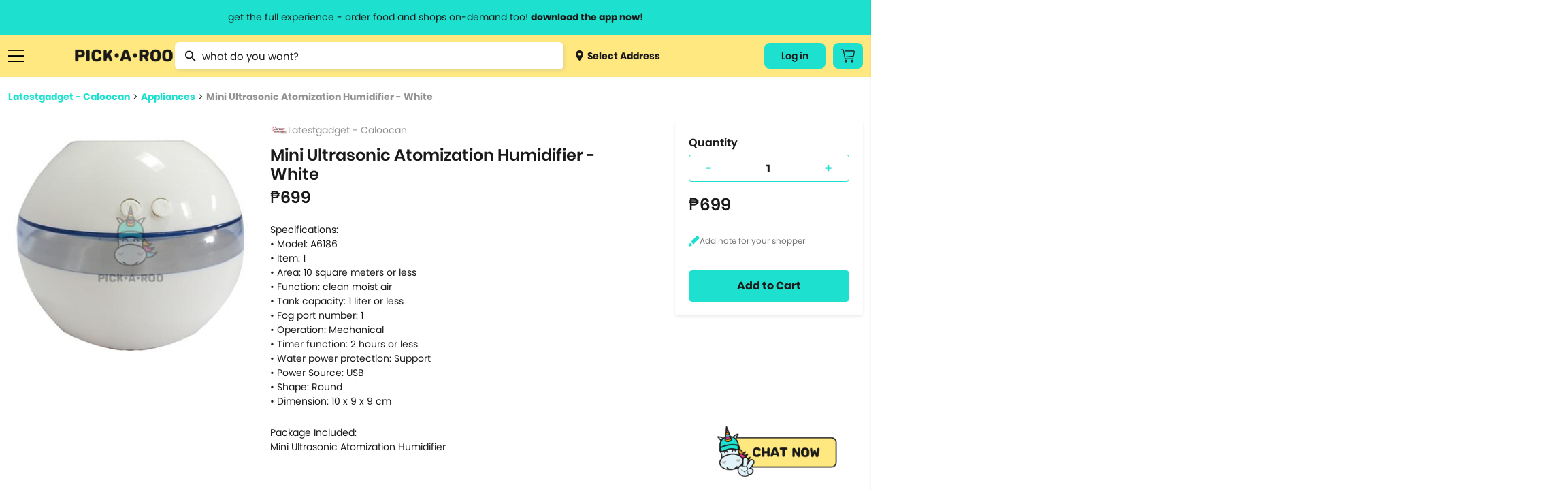

--- FILE ---
content_type: text/html; charset=utf-8
request_url: https://pickaroo.com/latest-gadget/products/latest-gadget-ipo-building/product-detail/157467/mini-ultrasonic-atomization-humidifier-white
body_size: 16859
content:


<!DOCTYPE html>
<html>
    <head>
        <meta charset="utf-8" />
        <meta name="viewport" content="width=device-width, initial-scale=1">
        <meta name="format-detection" content="telephone=no">
        <meta name="google-site-verification" content="ZIs6HTREtxmj-3pVbj4KQsRF0SWnCIihhFDPrUF95GA" />
        
            <title>Mini Ultrasonic Atomization Humidifier - White | PICK.A.ROO"</title>
            <meta property="og:title" content="Mini Ultrasonic Atomization Humidifier - White | PICK.A.ROO"/>
            
                <meta name="description" content="Specifications:
• Model: A6186
• Item: 1
• Area: 10 square meters or less
• Function: clean moist air
• Tank capacity: 1 liter or less
• Fog port number: 1
• Operation: Mechanical
• Timer function: 2 hours or less
• Water power protection: Support
• Power Source: USB
• Shape: Round
• Dimension: 10 x 9 x 9 cm

Package Included:
Mini Ultrasonic Atomization Humidifier">
                <meta property="og:description" content="Specifications:
• Model: A6186
• Item: 1
• Area: 10 square meters or less
• Function: clean moist air
• Tank capacity: 1 liter or less
• Fog port number: 1
• Operation: Mechanical
• Timer function: 2 hours or less
• Water power protection: Support
• Power Source: USB
• Shape: Round
• Dimension: 10 x 9 x 9 cm

Package Included:
Mini Ultrasonic Atomization Humidifier"/>
            
        
        <meta property="og:site_name" content="PICK•A•ROO"/>
        <meta property="og:image" content="http://pickaroo.com/static/img/catalogs/social-banner.png"/>
        <meta property="og:image:type" content="image/png"/>
        <meta property="og:image:width" content="1200"/>
        <meta property="og:image:height" content="628"/>
        <link rel="canonical" href="https://pickaroo.com/latest-gadget/products/latest-gadget-ipo-building/product-detail/157467/mini-ultrasonic-atomization-humidifier-white" />
        
        <meta name="robots" content="doindex, dofollow" />
        
        <link rel="shortcut icon" href="/static/img/catalogs/favicon.png"/>
        <link rel="alternate" href="https://pickaroo.com" hreflang="en" />

        
        <title>
            
                PICK•A•ROO | Grocery, Food &amp; Shops Delivery App
            
        </title>
        <link rel="shortcut icon" href="/static/favicon.png" />

        <link rel="stylesheet" href="/static/CACHE/css/output.7c0f063b96b8.css" type="text/css">

        
        
        <!-- Google Tag Manager -->
        <script>
        /* eslint-disable */
            (function(w,d,s,l,i){w[l]=w[l]||[];w[l].push({'gtm.start':
            new Date().getTime(),event:'gtm.js'});var f=d.getElementsByTagName(s)[0],
            j=d.createElement(s),dl=l!='dataLayer'?'&l='+l:'';j.async=true;j.src=
            'https://www.googletagmanager.com/gtm.js?id='+i+dl;f.parentNode.insertBefore(j,f);
            })(window,document,'script','dataLayer','GTM-TS4FKP2');
        /* eslint-enable */
        </script>
        <!-- End Google Tag Manager -->
        <!-- AppsFlyer Snippet -->
        <script>
        /* eslint-disable */
        !function(t,e,n,s,a,c,i,o,p){t.AppsFlyerSdkObject=a,t.AF=t.AF||function(){(t.AF.q=t.AF.q||[]).push([Date.now()].concat(Array.prototype.slice.call(arguments)))},t.AF.id=t.AF.id||i,t.AF.plugins={},o=e.createElement(n),p=e.getElementsByTagName(n)[0],o.async=1,o.src="https://websdk.appsflyer.com?"+(c.length>0?"st="+c.split(",").sort().join(",")+"&":"")+(i.length>0?"af_id="+i:""),p.parentNode.insertBefore(o,p)}(window,document,"script",0,"AF","banners",{banners: {key: "8a1e1084-bcc9-4d2a-a57d-75323cb73f78"}})
        AF('banners', 'showBanner')
        /* eslint-enable */
        </script>
        <!-- AppsFlyer Snippet -->
    </head>

    <body class="products-page" oncopy="return false;" oncut="return false;">
        <!-- Google Tag Manager (noscript) -->
        <noscript><iframe src="https://www.googletagmanager.com/ns.html?id=GTM-TS4FKP2"
        height="0" width="0" style="display:none;visibility:hidden"></iframe></noscript>
        <!-- End Google Tag Manager (noscript) -->
        <header id="header-wrapper">
            <a href="#" class="info-header-message open-modal-modifier">
                <span class="website">get the full experience - order food and shops on-demand too! <strong>download the app now!</strong></span>
                <span class="mobile">grocery orders, all payment methods accepted.</span>
            </a>
            <div class="row container flex">
                <div class="ten columns flex menus">
                    <div class="list burger">
                        <a href="#" class="sidebar-menu-close">
                            <img src="/static/img/catalogs/close_menu.png" class="burger-icon">
                        </a>
                        <a href="#" class="burger-menu-icon">
                            <img src="/static/img/catalogs/burger.png" class="burger-icon" id="burger">
                        </a>
                        <div class="menu-list-wrapper burger" id="menu-list-burger">
                        <div class="menu-list">
                            <div class="mobile">
                                <a href="/" class="menu-list-header">
                                    <img src="/static/img/catalogs/logo-footer.png" class="mobile-logo-icon">
                                </a>
                            </div>
                            <div class="menu-list-scroll">
                                <div class="mobile">
                                    <div class="menu-account">
                                        <a class="deliver open-map-modal open-map" data-action="">
                                            
                                                <span>
                                                    <img src="/static/img/catalogs/location-dot.png" class=""> Select Address
                                                    <svg width="7" height="12" viewBox="0 0 7 12" fill="none" xmlns="http://www.w3.org/2000/svg">
                                                    <path d="M0.951359 -9.19776e-05C1.07632 -0.000677545 1.20014 0.023499 1.31555 0.0710197C1.43097 0.11854 1.53565 0.188447 1.62346 0.276638L6.72129 5.33324C6.80978 5.42066 6.88 5.52455 6.92791 5.63896C6.97582 5.75336 7.00049 5.87602 7.00049 5.99991C7.00049 6.12379 6.97582 6.24645 6.92791 6.36086C6.88 6.47526 6.80978 6.57915 6.72129 6.66657L1.62346 11.7232C1.53639 11.8159 1.43139 11.8902 1.31472 11.9418C1.19806 11.9933 1.07212 12.0211 0.944414 12.0233C0.81671 12.0255 0.689862 12.0022 0.571435 11.9548C0.453008 11.9073 0.345429 11.8367 0.255115 11.7471C0.164802 11.6575 0.093604 11.5508 0.0457692 11.4334C-0.00206524 11.3159 -0.0255562 11.1901 -0.0233031 11.0634C-0.0210501 10.9367 0.00690164 10.8118 0.058884 10.6961C0.110866 10.5804 0.185815 10.4762 0.279258 10.3898L4.70498 5.99991L0.279257 1.60997C0.146414 1.47804 0.0559664 1.31002 0.0193377 1.12712C-0.0172911 0.944232 0.00154206 0.754676 0.0734586 0.582394C0.145375 0.410114 0.267149 0.262835 0.423401 0.159163C0.579653 0.0554901 0.763373 7.20708e-05 0.951359 -9.19776e-05Z" fill="#1A1A1A"/>
                                                    </svg>
                                                </span>
                                            
                                        </a>
                                        
                                        <div class="title"><span>My Account</span></div>
                                        <div class="menu-my-account">
                                            
                                                <div class="menu-button-actions">
                                                    <a href="/users/auth/validate" class="button">Log In</a>
                                                </div>
                                            
                                        </div>
                                        
                                    </div>
                                    <div class="separator line"></div>
                                </div>
                                <div class="category-box">
                                <div class="category-wrapper">
                                
                                <div class="title"><span>Browse Categories</span></div>
                                
                                <div class="category dropdown">
                                    <a href="#" class="subcategory-menu">
                                        Groceries
                                        <span class="arrow"><img src="/static/img/catalogs/button.png" class="arrow-icon"></span>
                                    </a>
                                    <div class="subcategory">
                                        
                                        <a href="/groceries/brands/supermarket/">
                                            
                                                <img src="https://media.pickaroo.com/media/thumb/merchant_categories/2022/7/29/MkKawAwSLfHoB7gNmybaPU_catalog.png" class="cart-icon">
                                            
                                            <label class="middle">
                                                Grocery &amp; Markets
                                                
                                                    <span class="desc">Supermarket, Christmas Baskets</span>
                                                
                                            </label>
                                        </a>
                                        
                                        <a href="/groceries/brands/grocers-pantry-needs/">
                                            
                                                <img src="https://media.pickaroo.com/media/thumb/merchant_categories/2022/7/29/9FDXDojJeAPtwBYHTHLeFR_catalog.png" class="cart-icon">
                                            
                                            <label class="middle">
                                                Specialty Grocery
                                                
                                            </label>
                                        </a>
                                        
                                        <a href="/groceries/brands/booze/">
                                            
                                                <img src="https://media.pickaroo.com/media/thumb/merchant_categories/2022/7/29/SkDiTjCCJ2wtg2qHbwqTyy_catalog.png" class="cart-icon">
                                            
                                            <label class="middle">
                                                Alcohol
                                                
                                            </label>
                                        </a>
                                        
                                        <a href="/groceries/brands/international-selections/">
                                            
                                                <img src="https://media.pickaroo.com/media/thumb/merchant_categories/2022/7/29/Xus7MQ6pNf4ZRaMx7HWb65_catalog.png" class="cart-icon">
                                            
                                            <label class="middle">
                                                Int&#x27;l Selections
                                                
                                                    <span class="desc">Korean Grocers</span>
                                                
                                            </label>
                                        </a>
                                        
                                        <a href="/groceries/brands/frozen-diy-kits/">
                                            
                                                <img src="https://media.pickaroo.com/media/thumb/merchant_categories/2022/7/29/GskBocVZSteaio57tmx3GR_catalog.png" class="cart-icon">
                                            
                                            <label class="middle">
                                                Frozen &amp; Ready to Heat
                                                
                                            </label>
                                        </a>
                                        
                                        <a href="/groceries/brands/fresh-markets/">
                                            
                                                <img src="https://media.pickaroo.com/media/thumb/merchant_categories/2022/7/29/bxj3J4oPCikquNJFoZNZc2_catalog.png" class="cart-icon">
                                            
                                            <label class="middle">
                                                Fresh Goods
                                                
                                            </label>
                                        </a>
                                        
                                        <a href="/groceries/brands/grocery-deals/">
                                            
                                                <img src="https://media.pickaroo.com/media/thumb/merchant_categories/2022/7/29/V92S3XrFimmQNCEzBBxzML_catalog.png" class="cart-icon">
                                            
                                            <label class="middle">
                                                Grocery Deals
                                                
                                            </label>
                                        </a>
                                        
                                        <a href="/groceries/brands/healthy-grocer/">
                                            
                                                <img src="https://media.pickaroo.com/media/thumb/merchant_categories/2022/7/29/8gPd9mBAZqgtrFRJdkJwvY_catalog.png" class="cart-icon">
                                            
                                            <label class="middle">
                                                Healthy Grocery
                                                
                                            </label>
                                        </a>
                                        
                                        <a href="/groceries/brands/meat-deli-seafood/">
                                            
                                                <img src="https://media.pickaroo.com/media/thumb/merchant_categories/2022/7/29/mmByjS5qFjG7WqVm9k9c2b_catalog.png" class="cart-icon">
                                            
                                            <label class="middle">
                                                Meat &amp; Deli
                                                
                                            </label>
                                        </a>
                                        
                                        <a href="/groceries/brands/20-off-use-pickorganic/">
                                            
                                                <img src="https://media.pickaroo.com/media/thumb/merchant_categories/2022/7/29/PgAz9TbosdveWsujNX7kem_catalog.png" class="cart-icon">
                                            
                                            <label class="middle">
                                                Organic
                                                
                                            </label>
                                        </a>
                                        
                                    </div>
                                </div>
                                <div class="category dropdown">
                                    <a href="#" class="subcategory-menu">
                                        Food
                                        <span class="arrow"><img src="/static/img/catalogs/button.png" class="arrow-icon"></span>
                                    </a>
                                    <div class="subcategory">
                                        
                                            
                                            <a href="/food/brands/food-deals/">
                                                
                                                    <img src="https://media.pickaroo.com/media/thumb/merchant_categories/2022/7/29/VZyUgx6k9JJJQmdZDBhuhz_catalog.png" class="cart-icon">
                                                
                                                <label class="middle">
                                                    Food Promos
                                                    
                                                </label>
                                            </a>
                                            
                                            <a href="/food/brands/wildflour/">
                                                
                                                    <img src="https://media.pickaroo.com/media/thumb/merchant_categories/2021/1/8/dSnQpZkqEqmV9RBShmyHfC_catalog.png" class="cart-icon">
                                                
                                                <label class="middle">
                                                    Wildflour Group
                                                    
                                                </label>
                                            </a>
                                            
                                            <a href="/food/brands/american/">
                                                
                                                    <img src="https://media.pickaroo.com/media/thumb/merchant_categories/2021/3/2/RUkuq9bQLJqqpwx3Cx6jep_catalog.png" class="cart-icon">
                                                
                                                <label class="middle">
                                                    American Food
                                                    
                                                </label>
                                            </a>
                                            
                                            <a href="/food/brands/asian/">
                                                
                                                    <img src="https://media.pickaroo.com/media/thumb/merchant_categories/2021/3/3/exDQhTpFc6tSQoM8eCN3Gd_catalog.png" class="cart-icon">
                                                
                                                <label class="middle">
                                                    Asian
                                                    
                                                </label>
                                            </a>
                                            
                                            <a href="/food/brands/coffee/">
                                                
                                                    <img src="https://media.pickaroo.com/media/thumb/merchant_categories/2022/2/16/imqdyCZMFboRVdBpeArPgp_catalog.png" class="cart-icon">
                                                
                                                <label class="middle">
                                                    Bake Shops &amp; Coffee Shops
                                                    
                                                </label>
                                            </a>
                                            
                                            <a href="/food/brands/250-eats/">
                                                
                                                    <img src="https://media.pickaroo.com/media/thumb/merchant_categories/2021/9/24/ZKeWvb26ijeuQUWdoTEaYa_catalog.png" class="cart-icon">
                                                
                                                <label class="middle">
                                                    Budget Meals
                                                    
                                                </label>
                                            </a>
                                            
                                            <a href="/food/brands/chicken/">
                                                
                                                    <img src="https://media.pickaroo.com/media/thumb/merchant_categories/2021/3/2/kDGpY7iCWnajJkfgR4ku5N_catalog.png" class="cart-icon">
                                                
                                                <label class="middle">
                                                    Chicken
                                                    
                                                        <span class="desc">Fried Chicken, Korean Fried Chicken</span>
                                                    
                                                </label>
                                            </a>
                                            
                                            <a href="/food/brands/chinese/">
                                                
                                                    <img src="https://media.pickaroo.com/media/thumb/merchant_categories/2020/11/23/LCy3K4ooKnzZnUUpA9pLEC_catalog.png" class="cart-icon">
                                                
                                                <label class="middle">
                                                    Chinese
                                                    
                                                </label>
                                            </a>
                                            
                                            <a href="/food/brands/fine-dining/">
                                                
                                                    <img src="https://media.pickaroo.com/media/thumb/merchant_categories/2022/2/16/KggbVR8DoULeVx3rpZJYys_catalog.png" class="cart-icon">
                                                
                                                <label class="middle">
                                                    Fine Dining
                                                    
                                                </label>
                                            </a>
                                            
                                            <a href="/food/brands/alcohol-2/">
                                                
                                                    <img src="https://media.pickaroo.com/media/thumb/merchant_categories/2022/2/16/cyUa3C3gFpPE4zMD8rhc6U_catalog.png" class="cart-icon">
                                                
                                                <label class="middle">
                                                    Happy Hour
                                                    
                                                </label>
                                            </a>
                                            
                                            <a href="/food/brands/hole-in-the-wall/">
                                                
                                                    <img src="https://media.pickaroo.com/media/thumb/merchant_categories/2021/10/7/A7VW6LsDgXachuCcmYUs98_catalog.png" class="cart-icon">
                                                
                                                <label class="middle">
                                                    Hole in the Wall
                                                    
                                                </label>
                                            </a>
                                            
                                            <a href="/food/brands/lifestyle-hotels/">
                                                
                                                    <img src="https://media.pickaroo.com/media/thumb/merchant_categories/2022/2/16/fXmfd5k2druEZuaj8TTABH_catalog.png" class="cart-icon">
                                                
                                                <label class="middle">
                                                    Hotel Food
                                                    
                                                </label>
                                            </a>
                                            
                                            <a href="/food/brands/international/">
                                                
                                                    <img src="https://media.pickaroo.com/media/thumb/merchant_categories/2021/9/24/g4uwGQurJwhAzPY6B7hShb_catalog.png" class="cart-icon">
                                                
                                                <label class="middle">
                                                    International
                                                    
                                                        <span class="desc">Italian, Greek, Spanish, Mexican, Mediterranean</span>
                                                    
                                                </label>
                                            </a>
                                            
                                            <a href="/food/brands/japanese/">
                                                
                                                    <img src="https://media.pickaroo.com/media/thumb/merchant_categories/2020/12/1/E5Tv4zqBrJRhtyyGnCTCPV_catalog.png" class="cart-icon">
                                                
                                                <label class="middle">
                                                    Japanese
                                                    
                                                        <span class="desc">Ramen, Bento Box, Sushi</span>
                                                    
                                                </label>
                                            </a>
                                            
                                            <a href="/food/brands/korean/">
                                                
                                                    <img src="https://media.pickaroo.com/media/thumb/merchant_categories/2021/3/3/3NqkB9EdmmUZ2tPeN4qRD2_catalog.png" class="cart-icon">
                                                
                                                <label class="middle">
                                                    Korean
                                                    
                                                </label>
                                            </a>
                                            
                                            <a href="/food/brands/party-platters/">
                                                
                                                    <img src="https://media.pickaroo.com/media/thumb/merchant_categories/2022/2/16/i7iw6KCneLcmS7N2qgGDJx_catalog.png" class="cart-icon">
                                                
                                                <label class="middle">
                                                    Party Platters
                                                    
                                                        <span class="desc">Lechon</span>
                                                    
                                                </label>
                                            </a>
                                            
                                            <a href="/food/brands/pasta/">
                                                
                                                    <img src="https://media.pickaroo.com/media/thumb/merchant_categories/2020/12/11/7Rx7ZxQZtudbaz9fRdSoUy_catalog.png" class="cart-icon">
                                                
                                                <label class="middle">
                                                    Pasta
                                                    
                                                </label>
                                            </a>
                                            
                                            <a href="/food/brands/pizza/">
                                                
                                                    <img src="https://media.pickaroo.com/media/thumb/merchant_categories/2020/11/30/aS8CeJowQk7Jt7HfWwpJhF_catalog.png" class="cart-icon">
                                                
                                                <label class="middle">
                                                    Pizza
                                                    
                                                </label>
                                            </a>
                                            
                                            <a href="/food/brands/set-meals/">
                                                
                                                    <img src="https://media.pickaroo.com/media/thumb/merchant_categories/2021/9/24/ndZ4HET5666pAXBH9MfSwM_catalog.png" class="cart-icon">
                                                
                                                <label class="middle">
                                                    Set Meals
                                                    
                                                </label>
                                            </a>
                                            
                                            <a href="/food/brands/supportsmallbusiness/">
                                                
                                                    <img src="https://media.pickaroo.com/media/thumb/merchant_categories/2022/7/29/PQcGtPsARvb6zpjPW3EmQ3_catalog.png" class="cart-icon">
                                                
                                                <label class="middle">
                                                    Support Small Business
                                                    
                                                </label>
                                            </a>
                                            
                                            <a href="/food/brands/filipino/">
                                                
                                                    <img src="https://media.pickaroo.com/media/thumb/merchant_categories/2022/6/10/foygDw8CpTMcmwauUUBmmx_catalog.png" class="cart-icon">
                                                
                                                <label class="middle">
                                                    Filipino Food
                                                    
                                                </label>
                                            </a>
                                            
                                        
                                    </div>
                                </div>
                                <div class="category dropdown mb-0">
                                    <a href="#" class="subcategory-menu">
                                        Shops
                                        <span class="arrow"><img src="/static/img/catalogs/button.png" class="arrow-icon"></span>
                                    </a>
                                    <div class="subcategory">
                                        
                                        <a href="/shops/brands/gadgets-electronics/">
                                            
                                                <img src="https://media.pickaroo.com/media/thumb/merchant_categories/2022/7/29/5QQGM7uQZ2KoMeULY88stP_catalog.png" class="cart-icon">
                                            
                                            <label class="middle">
                                                Gadgets &amp; Electronics
                                                
                                                    <span class="desc">Audio, Electronic Devices, Computer Accessories, Mobile Accessories</span>
                                                
                                            </label>
                                        </a>
                                        
                                        <a href="/shops/brands/hardware/">
                                            
                                                <img src="https://media.pickaroo.com/media/thumb/merchant_categories/2022/7/29/JzXwsgNTVVs79i2hPsHfXS_catalog.png" class="cart-icon">
                                            
                                            <label class="middle">
                                                Hardware
                                                
                                                    <span class="desc">Home Improvement, Automotive &amp; Motorcycle</span>
                                                
                                            </label>
                                        </a>
                                        
                                        <a href="/shops/brands/lifestyle-variety-store/">
                                            
                                                <img src="https://media.pickaroo.com/media/thumb/merchant_categories/2022/7/29/YgigVtPtBQMMUPzhEPaDsu_catalog.png" class="cart-icon">
                                            
                                            <label class="middle">
                                                Lifestyle &amp; Variety
                                                
                                            </label>
                                        </a>
                                        
                                        <a href="/shops/brands/pet-care/">
                                            
                                                <img src="https://media.pickaroo.com/media/thumb/merchant_categories/2022/7/29/aHXmH6ztN3V6gZ9UaLUrNz_catalog.png" class="cart-icon">
                                            
                                            <label class="middle">
                                                Pet Care
                                                
                                            </label>
                                        </a>
                                        
                                        <a href="/shops/brands/flowers-plants/">
                                            
                                                <img src="https://media.pickaroo.com/media/thumb/merchant_categories/2022/7/29/goUbhLC6ssGYZiNzisNkUK_catalog.png" class="cart-icon">
                                            
                                            <label class="middle">
                                                Flowers
                                                
                                            </label>
                                        </a>
                                        
                                        <a href="/shops/brands/self-care-wellness/">
                                            
                                                <img src="https://media.pickaroo.com/media/thumb/merchant_categories/2022/7/29/agzg4Ds2XLQewN32iZYqNR_catalog.png" class="cart-icon">
                                            
                                            <label class="middle">
                                                Beauty &amp; Personal Care
                                                
                                                    <span class="desc">Skincare, Beauty &amp; Cosmetics, Bath &amp; Body Care, Personal Care</span>
                                                
                                            </label>
                                        </a>
                                        
                                        <a href="/shops/brands/fashion-and-apparel/">
                                            
                                                <img src="https://media.pickaroo.com/media/thumb/merchant_categories/2022/7/29/NuHjuUewRFFi287kZbcL8B_catalog.png" class="cart-icon">
                                            
                                            <label class="middle">
                                                Clothing, Gifts &amp; Jewelry
                                                
                                                    <span class="desc">Apparel &amp; Clothing, Gifts &amp; Trinkets</span>
                                                
                                            </label>
                                        </a>
                                        
                                        <a href="/shops/brands/stay-safe-with-roo/">
                                            
                                                <img src="https://media.pickaroo.com/media/thumb/merchant_categories/2022/7/29/LmSSfWVmmeU3YpLWzujMWZ_catalog.png" class="cart-icon">
                                            
                                            <label class="middle">
                                                Health &amp; Safety
                                                
                                            </label>
                                        </a>
                                        
                                        <a href="/shops/brands/sports-fitness-travel/">
                                            
                                                <img src="https://media.pickaroo.com/media/thumb/merchant_categories/2022/7/29/LBpjem7ihNNyNT4YMqCD8r_catalog.png" class="cart-icon">
                                            
                                            <label class="middle">
                                                Sports &amp; Outdoors
                                                
                                                    <span class="desc">Sports &amp; Fitness, Fitness, Sports, Travel Accessories</span>
                                                
                                            </label>
                                        </a>
                                        
                                        <a href="/shops/brands/hotel-e-vouchers/">
                                            
                                                <img src="https://media.pickaroo.com/media/thumb/merchant_categories/2022/7/29/DTMWVhyLoUyib7DUti2wnC_catalog.png" class="cart-icon">
                                            
                                            <label class="middle">
                                                Hotel E-vouchers
                                                
                                            </label>
                                        </a>
                                        
                                        <a href="/shops/brands/home-kitchen/">
                                            
                                                <img src="https://media.pickaroo.com/media/thumb/merchant_categories/2022/7/29/aEARpYnKd8GmrtkjpKWfge_catalog.png" class="cart-icon">
                                            
                                            <label class="middle">
                                                Home &amp; Kitchen
                                                
                                                    <span class="desc">Lights &amp; Decor, Home &amp; Kitchen Needs, Home &amp; Kitchen Appliances, Bed …</span>
                                                
                                            </label>
                                        </a>
                                        
                                        <a href="/shops/brands/up-to-70-off/">
                                            
                                                <img src="https://media.pickaroo.com/media/thumb/merchant_categories/2022/7/29/TFPqGFA3dpZBpWqXPFGBVC_catalog.png" class="cart-icon">
                                            
                                            <label class="middle">
                                                Shops Deals
                                                
                                            </label>
                                        </a>
                                        
                                        <a href="/shops/brands/egift/">
                                            
                                                <img src="https://media.pickaroo.com/media/thumb/merchant_categories/2022/7/29/eSKpkoiFnw5QGSrmms3NEL_catalog.png" class="cart-icon">
                                            
                                            <label class="middle">
                                                E-Gift Cards
                                                
                                            </label>
                                        </a>
                                        
                                    </div>
                                </div>
                                <div class="separator line mobile"></div>
                                <div class="category mb-0">
                                    <a href="/brand-directory">Brand Directory</a>
                                </div>
                                <div class="separator line mobile"></div>
                                <div class="title"><span>Information<span></div>
                                <div class="category">
                                    <a href="http://blog.pickaroo.com/about-us" target="_blank">About Us</a>
                                </div>
                                <div class="category">
                                    <a href="https://blog.pickaroo.com/stories" target="_blank">Stories</a>
                                </div>
                                <div class="category">
                                    <a href="https://blog.pickaroo.com/faqs" target="_blank">FAQs</a>
                                </div>
                                <div class="category">
                                    <a href="/cdn-cgi/l/email-protection#afccdcefdfc6ccc4ceddc0c081ccc0c2">Contact Us</a>
                                </div>
                                <div class="category mb-0">
                                    <a href="https://blog.pickaroo.com/join-us" target="_blank">Join Us</a>
                                </div>
                                
                                <div class="separator line mobile"></div>
                                <div class="category">
                                    
                                    <a href="/users/auth/validate">Log In</a>
                                    
                                </div>
                                
                                <div class="last category"></div>
                                </div>
                                </div>
                            </div>
                        </div>
                        </div>
                    </div>
                    <a href="https://ops.pickaroo.com" class="logo-container">
                        <img src="/static/img/catalogs/Pickaroo%20Logo%20-%20Wording%402x.png" class="logo">
                    </a>
                    <div class="search-wrapper-box">
                        
                        <form id="searchForm" class="no-margin search" action="/search/" method="get">
                            <div class="awesomplete-input">
                                <img src="/static/img/catalogs/magnifier.png" class="search-icon">
                                <input value="" type="text" placeholder="what do you want?" class="awesomplete input search-awesomplete" id="catalog_search">
                            </div>
                            <div class="search-result-wrapper" id="search-result-wrapper">
                                <div class="initial-search-screen-box">
                                    <div class="recently-items-box" id="recently-products-wrapper">
                                        <div class="search-result-title">Recently Viewed Product</div>
                                        <ul class="recently-items" id="recently-products"></ul>
                                    </div>
                                    <div class="recently-items-box" id="recently-stores-wrapper">
                                        <div class="search-result-title">Recently Viewed Brands</div>
                                        <ul class="recently-items last" id="recently-stores"></ul>
                                    </div>
                                </div>
                                <div class="search-result-autocomplete-box">
                                     <div class="search-result-title">Brand Suggestion</div>
                                    <div class="merchant-results-wrapper" id="merchant-results-wrapper"></div>
                                    <a href="#" class="all">Search all stores with “<span class="search-keyword" id="search-keyword"></span>”</a>
                                     <div class="search-result-title">Product Suggestion</div>
                                    <div class="variant-results-wrapper" id="variant-results-wrapper"></div>
                                </div>
                            </div>
                        </form>
                        
                        <a class="deliver open-map-modal open-map" data-action="">
                            
                                <span>
                                    <img src="/static/img/catalogs/location-dot.png" class="cart-icon"> Select Address
                                </span>
                            
                        </a>
                    </div>
                </div>
                
                
                <div class="two columns flex">
                    <div class="menus">
                        
                        <div class="list website">
                            
                                
                                <a href="/users/auth/validate" class="button account-button">
                                    Log in
                                </a>
                                
                            
                        </div>
                        
                        <div class="list cart-button-wrapper">
                            
                            <a href="/users/auth/validate" class="button cart-button">
                                <img src="/static/img/catalogs/cart_icon.png" />
                            </a>
                            
                        </div>
                        
                    </div>
                </div>
            </div>
        </header>

        <div class="modal-window hide modal-default short modal-map" id='modal-map'>
            <div class="modal-window-box">
                <div class="close-button flex-center" id="modal-close-button">
                    <img src="/static/img/web/acc-close-black.png">
                </div>
                <div class="body">
                    <p class="modal-title">Select Location</p>
                    <div class="search-wrapper">
                        <input type="text" placeholder="Search Location...." id="search-location" class="search-map">
                    </div>
                    <div class="map-selected" id='map-selected'></div>
                    <span id="address-selected" class="address-wrapper__subtitle map-detail">
                        
                            Manila, Metro Manila, Philippines
                        
                    </span>
                </div>
                <div class="footer no-grid">
                    <a href="#" id='use-current-location' class="action-button">Use This Location</a>
                </div>
            </div>
        </div>

        

        

<div class="modal-window hide short modal-default small" id="modifier-modal">
    <div class="modal-window-box">
        <div class="close-button flex-center" id="modal-close-button-download">
            <img src="/static/img/web/acc-close-black.png">
        </div>
        <div class="body">
            <p class="modal-title">Download the app & start ordering now</p>
            <div class="card">
                <img class="logo" src="/static/img/web/logo-with-text.png">
                <div id="modal-qr" class="qr"></div>
                <span class="modal-subtitle">Scan QR code to download the app</span>
            </div>
        </div>
        <div class="footer small">
            <a href="https://pickaroo.page.link/etD3" target="_blank">
                <img src="/static/img/catalogs/googleplay.png" class="app-icon">
            </a>
            <a href="https://pickaroo.page.link/94Xr" target="_blank">
                <img src="/static/img/catalogs/appstore2.png" class="app-icon">
            </a>
        </div>
    </div>
</div>

        
<div class="modal-window short promo-list-modal hide" id="promo-list-modal">
    <div class="close-button flex-center" id="promo-list-modal-close-button">
        <img src="/static/img/web/acc-close-black.png">
    </div>
    <section class="modal-window-box">
        <div class="header">
            <div class="title">Available Promos</div>
        </div>
        <div class="body">
            <div class="promo-list-modal__loading hide"></div>
            <div class="product-wrapper__participating-item-promos">

            </div>
        </div>
    </section>
</div>


        

<div class="modal-window hide short logout-modal" id="confirm-delete-modal">
    <div class="close-button flex-center" id="confirm-delete-modal-close-button">
        <img src="/static/img/web/acc-close-black.png">
    </div>
    <div class="modal-window-box">
        <div class="body">
            <span>Are you sure want to remove this item?</span>
        </div>
        <div class="footer">
            <button id="delete-cancel" class="action-button secondary new-design" href="#">Cancel</button>
            <button id="delete-proceed" class="action-button new-design prevent-margin">Yes</button>
        </div>
    </div>
</div>



<div class="modal-window hide short modal-default small" id="modifier-modal">
    <div class="modal-window-box">
        <div class="close-button flex-center" id="modal-close-button-download">
            <img src="/static/img/web/acc-close-black.png">
        </div>
        <div class="body">
            <p class="modal-title">Download the app & start ordering now</p>
            <div class="card">
                <img class="logo" src="/static/img/web/logo-with-text.png">
                <div id="modal-qr" class="qr"></div>
                <span class="modal-subtitle">Scan QR code to download the app</span>
            </div>
        </div>
        <div class="footer small">
            <a href="https://pickaroo.page.link/etD3" target="_blank">
                <img src="/static/img/catalogs/googleplay.png" class="app-icon">
            </a>
            <a href="https://pickaroo.page.link/94Xr" target="_blank">
                <img src="/static/img/catalogs/appstore2.png" class="app-icon">
            </a>
        </div>
    </div>
</div>


<div class="modal-window short hide promo-detail-modal" id="promo-detail-modal">
    <div class="close-button flex-center" id="promo-detail-modal-close-button">
        <img src="/static/img/web/acc-close-black.png">
    </div>
    <section class="modal-window-box">
        <div class="header">
            <h3 class="promo-detail-modal__promo-title">Promo Title</h3>
        </div>
        <div class="body">
            <p class="promo-detail-modal__application-notice">
                We’ll apply this promo automatically if it meet the qualifications
            </p>
            <p class="promo-detail-modal__promo-description">
                Content
            </p>
            <a href="#" class="promo-detail-modal__view-items">View Participating Items</a>
        </div>
    </section>
</div>



        


        <div class="container-wrapper">
            <div class="container content-body ">
                

                

<div class="content">
    <div class="seperator small"></div>
    <div class="breadcrumb">
        <a href="/latest-gadget/products/latest-gadget-ipo-building" class="link">Latestgadget - Caloocan</a>  >  <a href="/latest-gadget/products/latest-gadget-ipo-building?group=481-appliances&list=True" class="link">Appliances</a>  >  <a href="https://pickaroo.com/latest-gadget/products/latest-gadget-ipo-building/product-detail/157467/mini-ultrasonic-atomization-humidifier-white" class="link">Mini Ultrasonic Atomization Humidifier - White</a>
    </div>
    <div class="row flex product-content">
        <div class="four columns new_columns full_width_mobile mb-1">
            <!-- sse -->
            
            <img src="https://media.pickaroo.com/media/thumb/variant_photos/2021/7/3/kfhLao2wfULoffnfZahLzc_watermark_400.jpg" class="icon">
            
            <!-- /sse -->
        </div>
        <div class="five columns content-details new_columns full_width_mobile">
            
            
            <span class="mt-0 merchant">
                <!-- sse -->
                
                <img src="https://media.pickaroo.com/media/thumb/merchant_logos/2021/4/22/LwzWYCy38NVJQh2tRwgxGF_size_120.jpg" class="merchant-logo" alt="Latestgadget logo" />
                
                <!-- /sse -->
                Latestgadget - Caloocan
            </span>
            <h1 class="mt-2 product-name">Mini Ultrasonic Atomization Humidifier - White</h1>
            <div class="info">
                
                
            </div>

            
                <div class="price"> &#8369;699<span class="product-unit"></span></div>
            

            
                <p><p>Specifications:<br>• Model: A6186<br>• Item: 1<br>• Area: 10 square meters or less<br>• Function: clean moist air<br>• Tank capacity: 1 liter or less<br>• Fog port number: 1<br>• Operation: Mechanical<br>• Timer function: 2 hours or less<br>• Water power protection: Support<br>• Power Source: USB<br>• Shape: Round<br>• Dimension: 10 x 9 x 9 cm</p>

<p>Package Included:<br>Mini Ultrasonic Atomization Humidifier</p></p>
            

            
        </div>
        
        
        <div class="three columns full_width_mobile">
            <form class="checkout-panel">
                <input type="hidden" name="csrfmiddlewaretoken" value="eqi1QBcwt432qpuS5ssQl4muOGnM2oTOZKA8JCMEWBeLFbU9OhQ0iepbFR9SSKJ5">
                <input type="hidden" name="inventory_id" value="853157" />
                <label for="qty_input" class="remaining_qty_wrapper">
                    <span>Quantity</span>
                    
                </label>
                <div class="quantity-input-wrapper">
                    <div class="quantity-input-container">
                        
                        <button type="button" id="decrement_qty" >-</button>
                        <input type="number" name="quantity"
                               id="qty_input" min="1"
                               value="1" max="99" readonly/>
                        <button type="button" id="increment_qty" >+</button>
                        
                    </div>
                    <span class="price">
                        <span id="checkout_price">
                            &#8369; 699
                        </span>
                    </span>
                </div>
                <div class="notes">
                    <img src="/static/img/catalogs/icon-notes.svg" />
                    <input type="text" name="notes" maxlength="256" placeholder="Add note for your shopper"  />
                </div>
                
                    
                    <button type="submit" class="action-button new-design" id="add-to-cart-button">
                         Add to Cart 
                    </button>
                    
                
                <!-- <button type="button" class="action-button border new-design">Order Now</button> -->
            </form>
        </div>
        
        
    </div>
    
</div>

            </div>
        </div>

        <div class="cart-popup hide">
            
<div class="content">
    <div class=header>
        <button class="close-button" id="cart-close-button">
            <img src="/static/img/catalogs/close.png" />
        </button>
        <span class="title">0 Items</span>
    </div>
    <div class="body">
        
        
        <div class="empty-cart">
            <img src="/static/img/catalogs/empty-cart.png" />
            <span class="title">Your Cart is Empty</span>
            <span class="subtitle">Start shopping now</span>
        </div>
        
    </div>
    <div class="footer">
        
        <a class="action-button full-width" href="/">Shop Now</a>
        
    </div>
</div>

        </div>

        <div class="add-to-cart-popup">
            <div class="content">
                <span class="quantity">1x</span>
                <img src="/static/img/catalogs/placeholder-product.png" alt="Product Image" class="product-image" />
                <span class="product-name">Product Name</span>
                <span class="price">&#8369;200</span>
            </div>
        </div>

        <footer>
            <div class="container">
                <div class="row top flex">
                    <div class="full_width_mobile">
                        <div class="row flex">
                            <div class="four columns">
                                <img src="/static/img/catalogs/logo-footer.png" class="logo">
                            </div>
                            <div class="eight columns">
                                 <div class="title">your one-stop online grocery delivery app</div>
                                <p>
                                    Order pantry essentials and fresh and meat products from Pick.A.Roo,
                                    your online grocery delivery app, and get them in an hour, in one go
                                </p>
                            </div>
                        </div>
                    </div>
                </div>
                <div class="row middle-content">
                    <div class="four columns">
                        <h5>Customer Service</h5>
                        <div class="row list">
                            
                            <span>
                                <img src="/static/img/catalogs/mail.png" class="contact-icon mail">
                                <a href="/cdn-cgi/l/email-protection" class="__cf_email__" data-cfemail="7f1c0c3f0f161c141e0d1010511c1012">[email&#160;protected]</a>
                            </span>
                        </div>
                    </div>
                    <div class="two columns">
                        <h5>Discover</h5>
                        <div class="row list">
                            <a href="/groceries/brands/supermarket/">
                                Groceries
                            </a>
                            <a href="/food/brands/budgetarian/">
                                Food
                            </a>
                            <a href="/shops/brands/gadgets-electronics/">
                                Shops
                            </a>
                            <a href="/brand-directory">
                                Directory
                            </a>
                        </div>
                    </div>
                    <div class="two columns mr-0">
                        <h5>Learn More</h5>
                        <div class="row list">
                            <a href="http://blog.pickaroo.com/about-us" target="_blank">
                                About Us
                            </a>
                            <a href="https://blog.pickaroo.com/stories" target="_blank">
                                Stories
                            </a>
                            <a href="https://blog.pickaroo.com/faqs" target="_blank">
                                FAQ
                            </a>
                            <a href="/cdn-cgi/l/email-protection#ddbeae9dadb4beb6bcafb2b2f3beb2b0">
                                Contact Us
                            </a>
                            <a href="https://blog.pickaroo.com/join-us" target="_blank">
                                Join Us
                            </a>
                        </div>
                    </div>
                    <div class="four columns">
                        <h5>Follow Us</h5>
                        <div class="row list medsos">
                            <a href="https://www.facebook.com/pickarooph">
                                <img src="/static/img/catalogs/facebook.png" class="icon">
                            </a>
                            <a href="https://twitter.com/pickaroo">
                                <img src="/static/img/catalogs/twitter.png" class="icon">
                            </a>
                            <a href="https://www.instagram.com/pickarooapp">
                                <img src="/static/img/catalogs/instagram.png" class="icon">
                            </a>
                            <a href="https://www.youtube.com/channel/UCkOB9gDbuc9rdpUuMetOqrQ">
                                <img src="/static/img/catalogs/youtube.png" class="icon">
                            </a>
                        </div>
                        <div class="row apps">
                            <a href="https://pickaroo.page.link/94Xr" target="_blank" rel="noopener noreferrer">
                                <img src="/static/img/catalogs/appstore2.png" class="app-icon">
                            </a>
                            <a href="https://pickaroo.page.link/etD3" target="_blank" rel="noopener noreferrer">
                                <img src="/static/img/catalogs/googleplay.png" class="app-icon last">
                            </a>
                        </div>
                    </div>
                </div>
            </div>
            <hr/>
            <div class="container footer-yellow-bg">
                <div class="row bottom">
                    <div class="six columns">
                        <a href="/terms">Terms &amp; Conditions</a>
                        <a href="/privacy-policy">Privacy Policy</a>
                    </div>
                    <div class="six columns copyright">
                        © PICKAROO. All Rights Reserved
                    </div>
                </div>
            </div>
        </footer>

        <div id="floating_chat_button" class="floating-chat-button hide">
            <button class="chat-button" id="chat_button"></button>
        </div>

        <div class="modal-window hide medium modal-default" id="address-modal">
            <div class="close-button flex-center" id="address-modal-close-button">
                <img src="/static/img/web/acc-close-black.png">
            </div>
            <div class="modal-window-box">
                
                <div class="body slim-padding">
                    <p class="modal-title">Select Address</p>
                    <p>You have no address saved</p>
                    <a href="/users/account/add-address?next=/latest-gadget/products/latest-gadget-ipo-building/product-detail/157467/mini-ultrasonic-atomization-humidifier-white" class="action-button new-design fit-content">
                        <strong>+ Add New Address</strong>
                    </a>
                </div>
                
            </div>
        </div>
    <script data-cfasync="false" src="/cdn-cgi/scripts/5c5dd728/cloudflare-static/email-decode.min.js"></script><script defer src="https://static.cloudflareinsights.com/beacon.min.js/vcd15cbe7772f49c399c6a5babf22c1241717689176015" integrity="sha512-ZpsOmlRQV6y907TI0dKBHq9Md29nnaEIPlkf84rnaERnq6zvWvPUqr2ft8M1aS28oN72PdrCzSjY4U6VaAw1EQ==" data-cf-beacon='{"version":"2024.11.0","token":"bf6a2dfd1e7d49d6926966a456d52187","r":1,"server_timing":{"name":{"cfCacheStatus":true,"cfEdge":true,"cfExtPri":true,"cfL4":true,"cfOrigin":true,"cfSpeedBrain":true},"location_startswith":null}}' crossorigin="anonymous"></script>
</body>



    <script src="/static/qrcodejs/qrcode.min.js"></script>
    <script>
        const headerWrapper = document.getElementById('header-wrapper');

        if (headerWrapper) {
            window.addEventListener('scroll', (event) => {
                if (document.body.getBoundingClientRect().top >= 0) {
                    headerWrapper.classList.remove('background');
                } else {
                    headerWrapper.classList.add('background');
                }
            });
        }

        modalQr = document.querySelectorAll('.qr');
        if (modalQr) {
            modalQr.forEach(function(element) {
                new QRCode(element, {
                    // eslint-disable-next-line max-len
                    text: 'https://pickaroo.onelink.me/APpz?creative_id=66e648da-b30a-498a-91be-b2a2d62df0ad',
                });
            });

            const modalWrapper = document.getElementById('modifier-modal');
            const downloadModalClose = document.getElementById('modal-close-button-download');
            const openModal = document.querySelectorAll('.open-modal-modifier');

            openModal.forEach((button) => {
                button.addEventListener('click', function(e) {
                    modalWrapper.classList.remove('hide');
                    body.classList.add('modal-window-background');
                    header.classList.add('modal-window-background');
                });
            });

            if (downloadModalClose) {
                downloadModalClose.addEventListener('click', () => {
                    modalWrapper.classList.add('hide');
                    body.classList.remove('modal-window-background');
                    header.classList.remove('modal-window-background');
                });
            }
        }
    </script>

    <script>
        const subcategoryMenu = document.querySelectorAll('.subcategory-menu');
        subcategoryMenu.forEach(function(element) {
            element.addEventListener('click', function(event) {
                const isActive = element.parentElement.classList.contains('active');
                subcategoryMenu.forEach(function(element) {
                    element.parentElement.classList.remove('active');
                });
                if (!isActive) {
                    element.parentElement.classList.add('active');
                }
            });
        });

        const burgerMenu = document.getElementById('burger');
        window.addEventListener('click', function(e) {
            // eslint-disable-next-line max-len
            if (burgerMenu.contains(e.target) && !burgerMenu.parentElement.classList.contains('show-menu')) {
                burgerMenu.parentElement.classList.add('show-menu');
                headerWrapper.parentElement.classList.add('show-menu-active');
            }

            const burgerActive = document.getElementsByClassName('show-menu')[0];
            if (burgerActive) {
                burgerActive.addEventListener('click', function(e) {
                    burgerMenu.parentElement.classList.remove('show-menu');
                    headerWrapper.parentElement.classList.remove('show-menu-active');
                });
            }
        });
    </script>

    <script src="/static/CACHE/js/output.d5def8186cff.js"></script>

    <script src="https://maps.googleapis.com/maps/api/js?key=AIzaSyBGa1FIKryCsD9RVs-namoUsXUf8jWwLfA&libraries=places"></script>
    <script>
        const mapLocation = document.querySelectorAll('.open-map');
        const mapAddModal = document.getElementById('modal-map');
        const openMapModal = document.querySelectorAll('.open-map-modal');
        const closeModal = document.getElementById('modal-close-button');
        const mapConfirm = document.getElementById('use-current-location');
        const locationButton = document.createElement('button');
        const addressSelected = document.getElementById('address-selected');

        const body = document.querySelector('body');
        const header = document.querySelector('header');
        const geocoder = new google.maps.Geocoder();
        const cartButton = document.querySelector('#cart-button');
        const cartPopup = document.querySelector('.cart-popup');
        const addressPreview = document.getElementById('address-preview');
        const toastWrapper = document.getElementById('toast');
        const navbarCartCount = document.getElementById('navbar-cart-count');

        // Select address modal
        /* eslint-disable */
        const addressModal = document.getElementById('address-modal');
        const addressModalCloseButton = document.getElementById('address-modal-close-button');
        const changeAddressButton = document.getElementById('change-address');
        const addressListEntries = document.querySelectorAll('.address-list input[type=radio]');
        const addressConfirm = document.getElementById('confirm-address');
        const addressErrorMessage = document.getElementById('address-error-message');
        /* eslint-enable */

        let selectedAddressName = '';
        let needAddressCheck = false; // eslint-disable-line prefer-const
        let reloadPageOnAddressChange = false; // eslint-disable-line prefer-const

        addressModalCloseButton.addEventListener('click', () => {
            addressModal.classList.add('hide');
            body.classList.remove('modal-window-background');
            header.classList.remove('modal-window-background');
        });

        addressListEntries.forEach((element) => {
            element.addEventListener('change', (e) => {
                addressConfirm.disabled = needAddressCheck;
                selectedAddressName = e.target.dataset.name;
            });
        });

        if (addressConfirm) {
            addressConfirm.addEventListener('click', () => {
                if (addressConfirm.disabled) return;

                const urlParams = new URLSearchParams(location.search);
                urlParams.delete('intent');
                history.replaceState(null, null, `${location.pathname}?${urlParams.toString()}`);

                // eslint-disable-next-line
                const selectedAddressInput = document.querySelector('.address-list input[type=radio]:checked');
                const selectedLocation = {
                    'lat': parseFloat(selectedAddressInput.dataset.latitude),
                    'lng': parseFloat(selectedAddressInput.dataset.longitude),
                };

                saveCurrentLocation(selectedAddressName, selectedLocation);

                addressModal.classList.add('hide');
                body.classList.remove('modal-window-background');
                header.classList.remove('modal-window-background');
            });

            // Enable addressConfirm if any addressListEntries is checked
            const selectedAddressInput = document.querySelector('.address-list input[type=radio]:checked');
            if (selectedAddressInput) {
                addressConfirm.disabled = false;
                selectedAddressName = selectedAddressInput.dataset.name;
            }
        }

        let mapInitialized = false;
        let currentLocation;
        let changeLocationOnly = true;
        /* eslint-disable */
        
        // default location to manila
        currentLocation = {lat: 14.599392118702927, lng: 120.98540705564999};
        
        /* eslint-enable */

        setTimeout(function() {
            if (!toastWrapper) return;
            toastWrapper.classList.add('hide');
        }, 2500);

        openMapModal.forEach((button) => {
            button.addEventListener('click', (e) => {
                if (burgerMenu) {
                    burgerMenu.parentElement.classList.remove('show-menu');
                }
                changeLocationOnly = e.target.getAttribute('data-action') ? false : true;
                /* eslint-disable-next-line prefer-const */
                let useAddressPicker = false;
                

                if (!changeLocationOnly || !useAddressPicker) {
                    mapAddModal.classList.remove('hide');
                    body.classList.add('modal-window-background');
                    header.classList.add('modal-window-background');
                    if (!mapInitialized) {
                        initSearchMap();
                        mapInitialized = true;
                    }
                } else {
                    addressModal.classList.remove('hide');
                    body.classList.add('modal-window-background');
                    header.classList.add('modal-window-background');
                }
            });
        });

        closeModal.addEventListener('click', function() {
            mapAddModal.classList.add('hide');
            body.classList.remove('modal-window-background');
            header.classList.remove('modal-window-background');
        });

        const getCurrentLocation = (map, updateLocation) => {
            // Try HTML5 geolocation.
            if (navigator.geolocation) {
                navigator.geolocation.getCurrentPosition(
                    (position) => {
                        const location = {
                            lat: position.coords.latitude,
                            lng: position.coords.longitude,
                        };
                        currentLocation = location;
                        if (map) {
                            map.setCenter(location);
                        }

                        setAddressLocation(location, () => {
                            if (updateLocation) {
                                saveCurrentLocation(addressSelected.innerText, location);
                            }
                        });
                    },
                    () => {
                        alert('Please allow the location permission');
                    },
                );
            } else {
                // Browser doesn't support Geolocation
                alert(`Can't access your location, Check your browser version and enable location`);
            }
        };

        function initSearchMap() {
            const map = new google.maps.Map(document.getElementById('map-selected'), {
                center: currentLocation,
                zoom: 13,
                streetViewControl: false,
                mapTypeControl: false,
                fullscreenControl: false,
                draggable: true,
            });

            locationButton.classList.add('mylocation-button');
            // eslint-disable-next-line max-len
            locationButton.style.backgroundImage = 'url(/static/img/catalogs/location.svg)';

            // Create the search box and link it to the UI element.
            const input = document.getElementById('search-location');
            const searchBox = new google.maps.places.SearchBox(input);

            map.controls[google.maps.ControlPosition.TOP_CENTER].push(input);
            // eslint-disable-next-line max-len
            map.controls[google.maps.ControlPosition.RIGHT_CENTER].push(locationButton);

            // Bias the SearchBox results towards current map's viewport.
            map.addListener('bounds_changed', () => {
                searchBox.setBounds(map.getBounds());
            });

            // Listen for the event fired when the user
            // selects a prediction and retrieve more details for that place.
            searchBox.addListener('places_changed', () => {
                const places = searchBox.getPlaces();
                if (places.length === 0) {
                    return;
                }
                // only get first places with geometry
                const bounds = new google.maps.LatLngBounds();
                for (let i=0; place=places[i]; i++) {
                    if (place.geometry && place.geometry.location) {
                        bounds.extend(place.geometry.location);
                        map.setCenter(place.geometry.location);
                        addressSelected.innerText = place.formatted_address;
                        currentLocation = place.geometry.location.toJSON();
                        break;
                    }
                }
                // For each place, get the icon, name and location.
                map.fitBounds(bounds);
                map.setZoom(15);
            });

            google.maps.event.addListener(map, 'dragend', function() {
                // eslint-disable-next-line max-len
                const centerLocation = map.getCenter().toJSON();

                setAddressLocation(centerLocation);
                currentLocation = centerLocation;
            });

            locationButton.addEventListener('click', function(e) {
                getCurrentLocation(map);
            });

            mapConfirm.addEventListener('click', function(e) {
                e.preventDefault();
                if (changeLocationOnly) {
                    saveCurrentLocation(
                        addressSelected.innerText,
                        currentLocation,
                        // 
                    );
                } else if (addressPreview) {
                    addressPreview.innerText = addressSelected.innerText;
                }
            });
        }

        function setAddressLocation(location, callback = () => {}) {
            geocoder.geocode({location: location}, (results, status) => {
                if (status === 'OK') {
                    if (results[0]) {
                        addressSelected.innerText = results[0].formatted_address;
                        callback();
                    } else {
                        alert('No results found');
                    }
                } else {
                    alert('Geocoder failed due to: ' + status);
                }
            });
        }

        function saveCurrentLocation(address, location, openNewAddress = false) {
            const url = `/save-location`;
            const data = {
                'latitude': location.lat,
                'longitude': location.lng,
                'address': address,
            };

            requests(url, 'POST', {
                data: data,
                callback: function(httpRequest) {
                    if (httpRequest.status === 200) {
                        if (reloadPageOnAddressChange) {
                            window.location.reload();
                        }
                        if (address.length > 25) {
                            address = address.substring(0, 24) + '...';
                        }
                        const locationText = document.createElement('span');
                        locationText.innerText = address;
                        mapLocation.forEach((location) => {
                            /* eslint-disable-next-line max-len */
                            location.innerHTML = `<img src="/static/img/catalogs/location-dot.png" class="cart-icon"> ` + address;
                        });
                        if (openNewAddress) {
                            /* eslint-disable-next-line max-len */
                            window.location.href = `/users/account/add-address?next=/latest-gadget/products/latest-gadget-ipo-building/product-detail/157467/mini-ultrasonic-atomization-humidifier-white&next_intent=open_address`;
                        } else {
                            closeModal.click();
                        }
                    } else {
                        alert('error');
                    }
                },
            });
        }

        

        if (cartButton) {
            cartButton.addEventListener('click', (e) => {
                cartPopup.classList.remove('hide');
                body.classList.add('modal-window-background');
                header.classList.add('modal-window-background');
            });
        }

        cartPopup.addEventListener('click', (e) => {
            if (e.currentTarget === e.target) {
                cartPopup.classList.add('hide');
                body.classList.remove('modal-window-background');
                header.classList.remove('modal-window-background');
            }
        });

        const hydrate = () => {
            const cartCloseButton = document.querySelector('#cart-close-button');

            cartCloseButton.addEventListener('click', (e) => {
                cartPopup.classList.add('hide');
                body.classList.remove('modal-window-background');
                header.classList.remove('modal-window-background');
            });
        };

        /* eslint-disable-next-line no-unused-vars */
        const updateCartCount = (count) => {
            navbarCartCount.innerText = count;
            if (count > 0) {
                navbarCartCount.classList.remove('hidden');
            } else {
                navbarCartCount.classList.add('hidden');
            }
        };

        /* eslint-disable-next-line no-unused-vars */
        const updatePromotionProgress = (data) => {
            data.forEach((e) => {
                if (e.free_delivery_remaining) {
                    const freeDeliveryRemaining = document.getElementById(`free-delivery-remaining-${e.store_id}`); // eslint-disable-line
                    freeDeliveryRemaining.innerText = `Add ₱${e.free_delivery_remaining} to get FREE DELIVERY`; // eslint-disable-line
                    freeDeliveryRemaining.classList.remove('announcement');
                    if (e.free_delivery_remaining < 0) {
                        freeDeliveryRemaining.innerText = 'You get FREE DELIVERY';
                        freeDeliveryRemaining.classList.add('announcement');
                    }
                }
                if (e.free_delivery_progress) {
                    const progress = document.getElementById(`progress-${e.store_id}`);
                    progress.setAttribute('style', `--progress: ${e.free_delivery_progress};`);
                    progress.classList.remove('full');
                    if (e.free_delivery_progress === 100) {
                        progress.classList.add('full');
                    }
                }
            });
        };

        hydrate();

        // 
        window.addEventListener('load', () => {
            if (new URLSearchParams(location.search).get('intent') === 'open_address') {
                addressModal.classList.remove('hide');
                body.classList.add('modal-window-background');
                header.classList.add('modal-window-background');
            }
        });
        // 

        // 
        const betaModalWindow = document.getElementById('beta-modal-window');
        const betaModalClose = document.getElementById('beta-modal-close');
        const isFirst = sessionStorage.getItem('first_visit');

        if (isFirst == null || isFirst == 'undefined') {
            sessionStorage.setItem('first_visit', 'true');
            betaModalWindow.classList.remove('hide');
            body.classList.add('modal-window-background');
            header.classList.add('modal-window-background');
        }

        betaModalClose.addEventListener('click', () => {
            betaModalWindow.classList.add('hide');
            body.classList.remove('modal-window-background');
            header.classList.remove('modal-window-background');
        });
        // 
    </script>

    
    
    <script>
        /* eslint-disable-next-line no-unused-vars */
        const showAddToCartPopup = (name, quantity, image, price) => {
            const popup = document.querySelector('.add-to-cart-popup .content');
            const quantityText = popup.querySelector('.quantity');
            const productNameText = popup.querySelector('.product-name');
            const productImage = popup.querySelector('.product-image');
            const productPrice = popup.querySelector('.price');

            quantityText.innerText = quantity;
            productNameText.innerHTML = name;
            productImage.src = image;
            productPrice.innerHTML = price;

            popup.classList.add('show');

            setTimeout(() => {
                popup.classList.remove('show');
            }, 2000);
        };
    </script>
    

    
    
    <script>
        chatButton = document.getElementById('chat_button');
        chatButton.addEventListener('click', function() {
            openChat();
        });

        function initFreshChat() {
            window.fcWidget.init({
                token: '435bf34f-ecc4-4455-a338-7db52f0c83f5',
                host: 'https://pickaroo.freshchat.com/',
                widgetUuid: 'e5146280-e55b-428d-a5c6-3c6c06cdfa20',
                config: {
                    headerProperty: {
                        hideChatButton: true,
                        backgroundColor: '#1DE0CF',
                    },
                },
            });

            setUserProperties();
            chatButtonWrapper = document.getElementById('floating_chat_button');
            chatButtonWrapper.classList.remove('hide');
            window.fcWidget.on('unreadCount:notify', function(resp) {
                const count = resp['count'];
                if (count > 0) {
                    chatButton.setAttribute('chat-count', count);
                } else {
                    chatButton.removeAttribute('chat-count');
                }
            });
        }

        function initialize(i,t){var e;i.getElementById(t)?initFreshChat():((e=i.createElement('script')).id=t,e.async=!0,e.src='https://pickaroo.freshchat.com/js/widget.js',e.onload=initFreshChat,i.head.appendChild(e))}function initiateCall(){initialize(document,'Freshdesk Messaging-js-sdk')}window.addEventListener?window.addEventListener('load',initiateCall,!1):window.attachEvent('load',initiateCall,!1); // eslint-disable-line

        function openChat() {
            window.fcWidget.open();
        };

        function setUserProperties() {
            
            window.fcWidget.user.setProperties({
                loggedIn: 'false',
            });
            
        }
    </script>
    
    <script>
        // Handle promo list popup
        const promoListModal = document.querySelector('#promo-list-modal');
        const closePromoListModalButton = document.querySelector('#promo-list-modal-close-button');
        const promoListLoader = promoListModal.querySelector('.promo-list-modal__loading');
        /* eslint-disable-next-line max-len */
        const promoListContainer = promoListModal.querySelector('.product-wrapper__participating-item-promos');
        const cartPromoIndicators = document.querySelectorAll('.cart-promo-indicators');

        const openPromoListModal = () => {
            promoListModal.parentElement.parentElement.classList.add('modal-window-background');
            promoListModal.classList.remove('hide');
        };

        const closePromoListModal = () => {
            promoListModal.parentElement.parentElement.classList.remove('modal-window-background');
            promoListModal.classList.add('hide');
        };

        closePromoListModalButton.addEventListener('click', closePromoListModal);

        // Handler promo list modal for cart popup, cart page, etc
        cartPromoIndicators.forEach((indicator) => {
            indicator.addEventListener('click', async () => {
                promoListLoader.classList.remove('hide');
                promoListContainer.classList.add('hide');
                openPromoListModal();

                const storeId = indicator.dataset.storeId;
                /* eslint-disable-next-line max-len */
                const response = await fetch(`/api/web/promotions/get-by-store?store=${storeId}`);
                if (response.ok) {
                    const payload = await response.json();
                    const promotions = payload.data;
                    const promotionItems = promotions.map((promotion) => {
                        const root = document.createElement('li');
                        const name = document.createElement('span');
                        const description = document.createElement('p');
                        const viewItems = document.createElement('a');

                        name.textContent = promotion.name;
                        description.textContent = promotion.description;
                        viewItems.textContent = 'View Participating Item >';
                        viewItems.href = promotion.promo_details_page_url;

                        root.append(name, description, viewItems);

                        return root;
                    });

                    const PromoListUL = document.createElement('ul');
                    PromoListUL.append(...promotionItems);

                    promoListContainer.replaceChildren(PromoListUL);

                    promoListLoader.classList.add('hide');
                    promoListContainer.classList.remove('hide');
                }
            });
        });
    </script>

    <script src="/static/awesomplete/awesomplete.js"></script>
    <script>
    const catalogSearch = document.getElementById('catalog_search');
    const searchResultWrapper = document.getElementById('search-result-wrapper');
    const merchantResultsWrapper = document.getElementById('merchant-results-wrapper');
    const variantResultsWrapper = document.getElementById('variant-results-wrapper');
    const searchKeyword = document.getElementById('search-keyword');

    new Awesomplete(catalogSearch, {
        minChars: 3,
        autoFirst: true,
    });

    catalogSearch.addEventListener('click', function(e) {
        searchResultWrapper.classList.add('initial-search-screen', 'active');
    });

    catalogSearch.addEventListener('keyup', function(e) {
        const xhttp = new XMLHttpRequest();
        const url = '/catalog-search';
        xhttp.open('GET', url + '?keyword=' + encodeURIComponent(catalogSearch.value.trim()), true);

        if (catalogSearch.value) {
            searchResultWrapper.classList.remove('initial-search-screen');
            searchResultWrapper.classList.add('active', 'search-result-autocomplete');
        }

        xhttp.onreadystatechange = function() {
            if (this.readyState == 4 && this.status == 200) {
                const merchantResults = [];
                const variantResults = [];
                const responseJson = JSON.parse(this.responseText);

                responseJson['variants'].forEach(function(data) {
                    /* eslint-disable-next-line max-len */
                    data.label = data.label.toLowerCase().replaceAll(catalogSearch.value.trim().toLowerCase(), '<mark>$&</mark>');
                    /* eslint-disable-next-line max-len */
                    variantResults.push('<li><a href='+ data.url.replace(/%20/g, '-') +'>'+ data.label +'</a></li>');
                });

                responseJson['merchants'].forEach(function(data) {
                    if (data.logo == null) {
                        data.logo = '/static/img/catalogs/placeholder-product.png';
                    }
                    /* eslint-disable-next-line max-len */
                    data.label = data.label.toLowerCase().replaceAll(catalogSearch.value.trim().toLowerCase(), '<mark>$&</mark>');
                    /* eslint-disable-next-line max-len */
                    merchantResults.push('<li><a href='+ data.url +' style="background-image: url('+ data.logo +');">'+ data.label +'</a>\</li>');
                });

                if (merchantResults.length == 0 && variantResults.length == 0) {
                    searchResultWrapper.classList.remove('initial-search-screen');
                    searchResultWrapper.classList.remove('active', 'search-result-autocomplete');
                } else {
                    searchResultWrapper.classList.add('active', 'search-result-autocomplete');
                }

                /* eslint-disable-next-line max-len */
                searchKeyword.parentElement.href = '/search/' + encodeURIComponent(catalogSearch.value.trim()) + '?tab=stores';
                searchKeyword.innerHTML = catalogSearch.value;
                /* eslint-disable-next-line max-len */
                merchantResultsWrapper.innerHTML = '<ul class="brand-results">'+ merchantResults.join(' ') +'</ul>';
                /* eslint-disable-next-line max-len */
                variantResultsWrapper.innerHTML = '<ul class="variant-results">'+ variantResults.join(' ') +'</ul>';
            }
        };
        xhttp.send();
    });

    document.addEventListener('click', (event) => {
        if (!catalogSearch.contains(event.target)) {
            searchResultWrapper.classList.remove('active', 'search-result-autocomplete');
        }
    });

    /* eslint-disable-next-line max-len */
    getRecentlyViews(type='variant', data='http://pickaroo.com/latest-gadget/products/latest-gadget-ipo-building/product-detail/157467/mini-ultrasonic-atomization-humidifier-white https://media.pickaroo.com/media/thumb/variant_photos/2021/7/3/kfhLao2wfULoffnfZahLzc_watermark_400.jpg');

    /* eslint-disable-next-line max-len */
    getRecentlyViews(type='store', data='');

    </script>

    <script>
        // handle search
        document.getElementById('searchForm').addEventListener('submit', function(e) {
            e.preventDefault();
            const search = document.getElementById('catalog_search').value.replace(/ /g, '-');
            /* eslint-disable-next-line no-invalid-this */
            const url = this.getAttribute('action');
            window.location.href = url + encodeURIComponent(search);
        });
    </script>
    
<script src="/static/qrcodejs/qrcode.min.js"></script>

    
    <script>
        const qtyInput = document.querySelector('#qty_input');
        const incrementQty = document.querySelector('#increment_qty'); // eslint-disable-line no-unused-vars
        const decrementQty = document.querySelector('#decrement_qty'); // eslint-disable-line no-unused-vars
        const price = document.querySelector('#checkout_price');
        const addToCartForm = document.querySelector('.checkout-panel');
        const addToCartButton = document.querySelector('#add-to-cart-button');
        const fractionalQtyPerPiece = '0';
        const variantEffectivePrice = '699.0';

        function prepareForDeletion() {
            deleting = {'id': '157467', 'store': '1595'};
            confirmDeleteModal.classList.remove('hide');
            body.classList.add('modal-window-background');
            header.classList.add('modal-window-background');
        }

        calculatePrice(parseFloat(qtyInput.value));
        
        incrementQty.addEventListener('click', () => {
            if (qtyInput.valueAsNumber < qtyInput.max) {
                qtyInput.valueAsNumber += 1;
                calculatePrice(qtyInput.valueAsNumber);
            } else {
                alert('Sorry, the item is not available in additional quantity');
            }
        });
        decrementQty.addEventListener('click', () => {
            if (qtyInput.valueAsNumber > qtyInput.min) {
                qtyInput.valueAsNumber -= 1;
                calculatePrice(qtyInput.valueAsNumber);
            } else {
                prepareForDeletion();
            }
        });
        
        qtyInput.oninput = checkValue;
        qtyInput.addEventListener('change', () => {
            qtyInput.value = parseFloat(qtyInput.value);
            if (isNaN(qtyInput.value)) {
                qtyInput.value = qtyInput.dataset.min;
                prepareForDeletion();
            }

            if (qtyInput.max && qtyInput.value > qtyInput.max) {
                qtyInput.value = qtyInput.max;
            } else if (qtyInput.value < qtyInput.dataset.min) {
                qtyInput.value = qtyInput.dataset.min;
                prepareForDeletion();
            }

            calculatePrice(qtyInput.value);
        });

        addToCartForm.addEventListener('submit', async (e) => {
            e.preventDefault();
            addToCartButton.disabled = true;
            const formData = new FormData(e.target);
            const url = '/api/web/cart/add';

            const response = await fetch(url, {
                method: 'POST',
                body: JSON.stringify({
                    inventory: formData.get('inventory_id'),
                    quantity: formData.get('quantity'),
                    notes: formData.get('notes'),
                    replace_quantity: true,
                }),
                headers: {
                    'Content-Type': 'application/json',
                    'X-CSRFToken': 'eqi1QBcwt432qpuS5ssQl4muOGnM2oTOZKA8JCMEWBeLFbU9OhQ0iepbFR9SSKJ5',
                },
                credentials: 'same-origin',
            });

            if (response.ok) {
                showAddToCartPopup(
                    'Mini Ultrasonic Atomization Humidifier - White',
                    `${formData.get('quantity')}x`,
                    /* eslint-disable-next-line max-len */
                    ' https://media.pickaroo.com/media/thumb/variant_photos/2021/7/3/kfhLao2wfULoffnfZahLzc_watermark_400.jpg ',
                    price.textContent,
                );
                const json = await response.json();
                cartPopup.innerHTML = json.data.rendered_html;
                updateCartCount(json.data.cart_count);
                updatePromotionProgress(json.data.free_delivery);
                hydrate();
            } else if (response.status === 403) {
                location.href = '/users/auth/validate?next=/latest-gadget/products/latest-gadget-ipo-building/product-detail/157467/mini-ultrasonic-atomization-humidifier-white';
            } else {
                const json = await response.json();
                parseErrorResponse(json);
            }

            addToCartButton.disabled = false;
        });

        function calculatePrice(inputValue) {
            const quantity = getEffectiveQuantity(inputValue, fractionalQtyPerPiece);
            const effectivePrice = variantEffectivePrice * quantity;
            // eslint-disable-next-line max-len
            price.innerHTML = `&#8369;${effectivePrice.toLocaleString('en-US', {maximumFractionDigits: 2})}`;
        }
    </script>
    <script>
        // Handle promo detail popup
        const promoDetailModal = document.querySelector('#promo-detail-modal');
        const closePromoDetailModalButton = document.querySelector('#promo-detail-modal-close-button');
        const promoDetailTitle = document.querySelector('.promo-detail-modal__promo-title');
        const promoDetailDescription = document.querySelector('.promo-detail-modal__promo-description');
        const promoDetailViewItems = document.querySelector('.promo-detail-modal__view-items');

        /* eslint-disable-next-line max-len */
        const promotionIndicators = document.querySelectorAll('.product-promotion-container .promotion-available-indicator');

        const closePromoDetailModal = () => {
            promoDetailModal.parentElement.parentElement.classList.remove('modal-window-background');
            promoDetailModal.classList.add('hide');
        };

        closePromoDetailModalButton.addEventListener('click', closePromoDetailModal);

        promotionIndicators.forEach((indicator) => {
            indicator.addEventListener('click', () => {
                promoDetailTitle.textContent = indicator.dataset.title;
                promoDetailDescription.textContent = indicator.dataset.description;
                promoDetailViewItems.href = indicator.dataset.itemsUrl;
                promoDetailModal.parentElement.parentElement.classList.add('modal-window-background');
                promoDetailModal.classList.remove('hide');
            });
        });
    </script>
    


</html>
